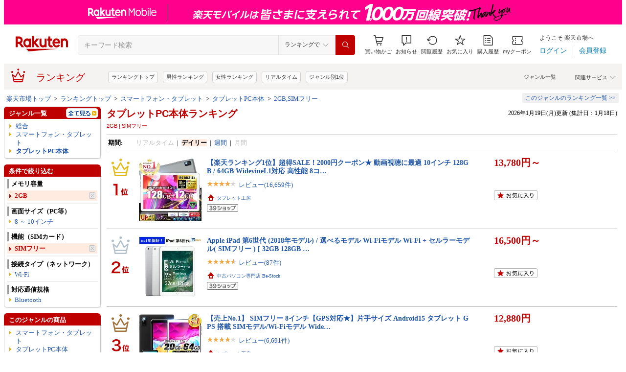

--- FILE ---
content_type: application/javascript
request_url: https://gettime.r10s.jp/?callback=jQuery36006338854856055056_1768850994118&_=1768850994119
body_size: 10
content:
jQuery36006338854856055056_1768850994118({"epoch":"1768850996"})

--- FILE ---
content_type: application/javascript
request_url: https://cart-api.step.rakuten.co.jp/rms/mall/cart/jsonp/list/?sid=1010&callback=r2jsonp176885099607737124171334612055
body_size: -15
content:
r2jsonp176885099607737124171334612055({"status":"300","message":"cartKey not created.","count":""})

--- FILE ---
content_type: application/javascript; charset=EUC-JP
request_url: https://api.ranking.rakuten.co.jp/q?qt=1&eid=11&enc=0&du=6&gid=560029&ge=9&len=100&slen=40&offset=20&protocol=secure&callback=jsonp65600291111111&_=1768850994121
body_size: 1789
content:
jsonp65600291111111({"code":"0","items":[{"asurakuareanames":"","asurakuareas":"","asurakuflg":"0","asurakuprefs":"","dealpoint":null,"genreId":"560029","genrecolor":"#BF0000","genrename":"タブレットPC本体","genrepath":"/0/564500/560029","haspricerange":0,"imageurl128":"https://tshop.r10s.jp/samsungonline/cabinet/prd/12685030/tab_a11_wifi.jpg?fitin=128:128","imageurl64":"https://tshop.r10s.jp/samsungonline/cabinet/prd/12685030/tab_a11_wifi.jpg?fitin=64:64","itemid":10000026,"itemname":"【Samsung公式】Samsung Galaxy Tab A11+ 128GB （Wi-Fi） Tab A11+ 128GB 5G（SIMフリー） グレー","itempointendtime":0,"itempointrate":"0","itempointstarttime":0,"itemurl":"https://item.rakuten.co.jp/samsungonline/tab_a11/","kakaku":"39,600円","mobileshoppointendtime":0,"mobileshoppointrate":"0","mobileshoppointstarttime":0,"mobileurl":"http://m.rakuten.co.jp/samsungonline/n/tab_a11/","postageflg":1,"prerank":"0","price":"39600","rank":"1","revavedecimal":"00","revaveinteger":"5","reviewave":"5.00","reviewnum":"3","reviewurl":"https://review.rakuten.co.jp/item/1/435293_10000026/1.1/","revnumcomma":"3","rtrurl":"https://ranking.rakuten.co.jp/realtime/560029/","servicetype":"","shopid":435293,"shopname":"Samsung公式ストア","shoppointendtime":0,"shoppointrate":"0","shoppointstarttime":0,"shopurl":"https://www.rakuten.co.jp/samsungonline/","tags":null,"updatedate":"2026/01/20","updatetime":"04:20"},{"asurakuareanames":"","asurakuareas":"","asurakuflg":"0","asurakuprefs":"","dealpoint":null,"genreId":"560029","genrepath":"/0/564500/560029","haspricerange":1,"imageurl128":"https://tshop.r10s.jp/wowlomo/cabinet/11412749/c108z2/0-1.jpg?fitin=128:128","imageurl64":"https://tshop.r10s.jp/wowlomo/cabinet/11412749/c108z2/0-1.jpg?fitin=64:64","itemid":10000201,"itemname":"【先着800円OFFクーポン】タブレット 8点セット 10インチ Android 15 Wi-Fiモデル 24GB+128GB+1TB拡張 Wi…","itempointendtime":0,"itempointrate":"0","itempointstarttime":0,"itemurl":"https://item.rakuten.co.jp/wowlomo/c10/","kakaku":"10,980円～","mobileshoppointendtime":0,"mobileshoppointrate":"0","mobileshoppointstarttime":0,"mobileurl":"http://m.rakuten.co.jp/wowlomo/n/c10/","postageflg":0,"prerank":"0","price":"10980","rank":"2","revavedecimal":"31","revaveinteger":"4","reviewave":"4.31","reviewnum":"495","reviewurl":"https://review.rakuten.co.jp/item/1/394718_10000201/1.1/","revnumcomma":"495","servicetype":"","shopid":394718,"shopname":"AINOHOT アウトドア専門店","shoppointendtime":0,"shoppointrate":"0","shoppointstarttime":0,"shopurl":"https://www.rakuten.co.jp/wowlomo/","tags":null},{"asurakuareanames":"","asurakuareas":"","asurakuflg":"0","asurakuprefs":"","dealpoint":null,"genreId":"560029","genrepath":"/0/564500/560029","haspricerange":1,"imageurl128":"https://tshop.r10s.jp/blackviewhk/cabinet/12136702/imgrc0081427770.jpg?fitin=128:128","imageurl64":"https://tshop.r10s.jp/blackviewhk/cabinet/12136702/imgrc0081427770.jpg?fitin=64:64","itemid":10000023,"itemname":"★楽天年間ランキング2024受賞★【1,500円クーポンOFF】タブレット 10インチ Android15 Wi-Fiモデル RAM1…","itempointendtime":0,"itempointrate":"0","itempointstarttime":0,"itemurl":"https://item.rakuten.co.jp/blackviewhk/blackview-tab7wifi-gray-xin/","kakaku":"12,900円～","mobileshoppointendtime":0,"mobileshoppointrate":"0","mobileshoppointstarttime":0,"mobileurl":"http://m.rakuten.co.jp/blackviewhk/n/blackview-tab7wifi-gray-xin/","postageflg":0,"prerank":"0","price":"12900","rank":"3","revavedecimal":"47","revaveinteger":"4","reviewave":"4.47","reviewnum":"15960","reviewurl":"https://review.rakuten.co.jp/item/1/414637_10000023/1.1/","revnumcomma":"15,960","servicetype":"","shopid":414637,"shopname":"Blackview楽天市場店","shoppointendtime":0,"shoppointrate":"0","shoppointstarttime":0,"shopurl":"https://www.rakuten.co.jp/blackviewhk/","tags":null},{"asurakuareanames":"","asurakuareas":"","asurakuflg":"0","asurakuprefs":"","dealpoint":null,"genreId":"560029","genrepath":"/0/564500/560029","haspricerange":1,"imageurl128":"https://tshop.r10s.jp/irisplaza-r/cabinet/12113165/imgrc0111155254.jpg?fitin=128:128","imageurl64":"https://tshop.r10s.jp/irisplaza-r/cabinet/12113165/imgrc0111155254.jpg?fitin=64:64","itemid":10164069,"itemname":"【公式店限定2年保証】★楽天デイリーランキング1位獲得 タブレット 本体 pc android15 アンドロイド 8イ…","itempointendtime":0,"itempointrate":"0","itempointstarttime":0,"itemurl":"https://item.rakuten.co.jp/irisplaza-r/111704/","kakaku":"10,800円～","mobileshoppointendtime":0,"mobileshoppointrate":"0","mobileshoppointstarttime":0,"mobileurl":"http://m.rakuten.co.jp/irisplaza-r/n/111704/","postageflg":0,"prerank":"0","price":"10800","rank":"4","revavedecimal":"10","revaveinteger":"4","reviewave":"4.10","reviewnum":"186","reviewurl":"https://review.rakuten.co.jp/item/1/358201_10164069/1.1/","revnumcomma":"186","servicetype":"","shopid":358201,"shopname":"アイリスオーヤマ公式 楽天市場店","shoppointendtime":0,"shoppointrate":"0","shoppointstarttime":0,"shopurl":"https://www.rakuten.co.jp/irisplaza-r/","tags":null},{"asurakuareanames":"","asurakuareas":"","asurakuflg":"0","asurakuprefs":"","dealpoint":null,"genreId":"560029","genrepath":"/0/564500/560029","haspricerange":0,"imageurl128":"https://tshop.r10s.jp/alldocube/cabinet/11553296/t816.jpg?fitin=128:128","imageurl64":"https://tshop.r10s.jp/alldocube/cabinet/11553296/t816.jpg?fitin=64:64","itemid":10000060,"itemname":"【クーポンで9,999円】ALLDOCUBE iPlay 60 mini 8.7インチタブレット 90Hz高リフレッシュレート Android …","itempointendtime":0,"itempointrate":"0","itempointstarttime":0,"itemurl":"https://item.rakuten.co.jp/alldocube/iplay60mini/","kakaku":"16,999円","mobileshoppointendtime":0,"mobileshoppointrate":"0","mobileshoppointstarttime":0,"mobileurl":"http://m.rakuten.co.jp/alldocube/n/iplay60mini/","postageflg":0,"prerank":"0","price":"16999","rank":"5","revavedecimal":"43","revaveinteger":"4","reviewave":"4.43","reviewnum":"327","reviewurl":"https://review.rakuten.co.jp/item/1/425378_10000060/1.1/","revnumcomma":"327","servicetype":"","shopid":425378,"shopname":"ALLDOCUBE公式 楽天市場店","shoppointendtime":0,"shoppointrate":"0","shoppointstarttime":0,"shopurl":"https://www.rakuten.co.jp/alldocube/","tags":null},{"asurakuareanames":"","asurakuareas":"","asurakuflg":"0","asurakuprefs":"","dealpoint":null,"genreId":"560029","genrepath":"/0/564500/560029","haspricerange":0,"imageurl128":"https://tshop.r10s.jp/pc-good/cabinet/iosys_g/140000_141999/141590_1.jpg?fitin=128:128","imageurl64":"https://tshop.r10s.jp/pc-good/cabinet/iosys_g/140000_141999/141590_1.jpg?fitin=64:64","itemid":10885803,"itemname":"【SIMロック解除済】docomo dtab Compact d-01J Silver Huawei 当社3ヶ月間保証 中古 イオシス","itempointendtime":0,"itempointrate":"0","itempointstarttime":0,"itemurl":"https://item.rakuten.co.jp/pc-good/141590/","kakaku":"4,380円","mobileshoppointendtime":0,"mobileshoppointrate":"0","mobileshoppointstarttime":0,"mobileurl":"http://m.rakuten.co.jp/pc-good/n/141590/","postageflg":0,"prerank":"0","price":"4380","rank":"6","revavedecimal":"00","revaveinteger":"0","reviewave":"0.00","reviewnum":"0","reviewurl":"https://review.rakuten.co.jp/item/1/220897_10885803/1.1/","revnumcomma":"0","servicetype":"","shopid":220897,"shopname":"中古スマホとタブレットのイオシス","shoppointendtime":0,"shoppointrate":"0","shoppointstarttime":0,"shopurl":"https://www.rakuten.co.jp/pc-good/","tags":null}],"num":6,"query":{"abt":"","age":"0","area":"00","arf":"0","du":"6","eid":"11","enc":"0","event_rnk_id":null,"ge":"9","gid":"560029","iid":"","kw":"","len":"100","lv":"1","ly":"","mb":"0","mv":"1","offset":"20","pr":"00","price":"0","prl":"","protocol":"secure","pru":"","qt":"1","rt":"1","rvf":"0","s4type":"1","sgid":"","sl":"0","slen":"40","soffset":"","sqt":"0","srt":"1","sstart":"","st":"0","start":"1","stx":"","tag":""},"rankingid":0,"status":"Success"})

--- FILE ---
content_type: application/javascript; charset=UTF-8
request_url: https://ranking.rakuten.co.jp/api/p/userinfo?_=1768850994116
body_size: 268
content:
{"prefectureCode":"13","recentGenreList":{"genres":[{"id":510915,"name":"ビール・洋酒","url":"/daily/510915/","israndom":true,"siblingsList":[{"id":100371,"name":"レディースファッション","url":"/daily/100371/","israndom":false,"siblingsList":[]},{"id":551177,"name":"メンズファッション","url":"/daily/551177/","israndom":false,"siblingsList":[]},{"id":558885,"name":"靴","url":"/daily/558885/","israndom":false,"siblingsList":[]},{"id":216131,"name":"バッグ・小物・ブランド雑貨","url":"/daily/216131/","israndom":false,"siblingsList":[]},{"id":100433,"name":"インナー・下着・ナイトウェア","url":"/daily/100433/","israndom":false,"siblingsList":[]}]},{"id":101438,"name":"サービス・リフォーム","url":"/daily/101438/","israndom":true,"siblingsList":[{"id":100371,"name":"レディースファッション","url":"/daily/100371/","israndom":false,"siblingsList":[]},{"id":551177,"name":"メンズファッション","url":"/daily/551177/","israndom":false,"siblingsList":[]},{"id":558885,"name":"靴","url":"/daily/558885/","israndom":false,"siblingsList":[]},{"id":216131,"name":"バッグ・小物・ブランド雑貨","url":"/daily/216131/","israndom":false,"siblingsList":[]},{"id":100433,"name":"インナー・下着・ナイトウェア","url":"/daily/100433/","israndom":false,"siblingsList":[]}]},{"id":100026,"name":"パソコン・周辺機器","url":"/daily/100026/","israndom":true,"siblingsList":[{"id":100371,"name":"レディースファッション","url":"/daily/100371/","israndom":false,"siblingsList":[]},{"id":551177,"name":"メンズファッション","url":"/daily/551177/","israndom":false,"siblingsList":[]},{"id":558885,"name":"靴","url":"/daily/558885/","israndom":false,"siblingsList":[]},{"id":216131,"name":"バッグ・小物・ブランド雑貨","url":"/daily/216131/","israndom":false,"siblingsList":[]},{"id":100433,"name":"インナー・下着・ナイトウェア","url":"/daily/100433/","israndom":false,"siblingsList":[]}]},{"id":551167,"name":"スイーツ・お菓子","url":"/daily/551167/","israndom":true,"siblingsList":[{"id":100371,"name":"レディースファッション","url":"/daily/100371/","israndom":false,"siblingsList":[]},{"id":551177,"name":"メンズファッション","url":"/daily/551177/","israndom":false,"siblingsList":[]},{"id":558885,"name":"靴","url":"/daily/558885/","israndom":false,"siblingsList":[]},{"id":216131,"name":"バッグ・小物・ブランド雑貨","url":"/daily/216131/","israndom":false,"siblingsList":[]},{"id":100433,"name":"インナー・下着・ナイトウェア","url":"/daily/100433/","israndom":false,"siblingsList":[]}]},{"id":100433,"name":"インナー・下着・ナイトウェア","url":"/daily/100433/","israndom":true,"siblingsList":[{"id":100371,"name":"レディースファッション","url":"/daily/100371/","israndom":false,"siblingsList":[]},{"id":551177,"name":"メンズファッション","url":"/daily/551177/","israndom":false,"siblingsList":[]},{"id":558885,"name":"靴","url":"/daily/558885/","israndom":false,"siblingsList":[]},{"id":216131,"name":"バッグ・小物・ブランド雑貨","url":"/daily/216131/","israndom":false,"siblingsList":[]},{"id":216129,"name":"ジュエリー・アクセサリー","url":"/daily/216129/","israndom":false,"siblingsList":[]}]}]}}